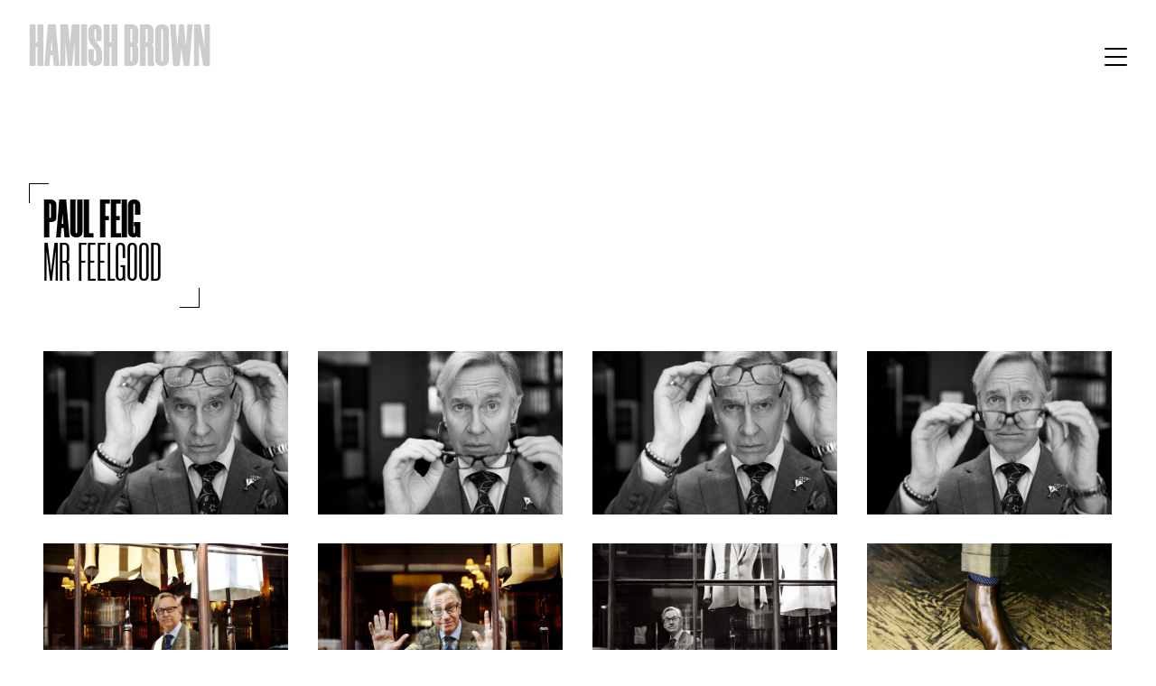

--- FILE ---
content_type: text/html; charset=UTF-8
request_url: https://www.hamishbrown.com/gallery/paul-feig/
body_size: 9657
content:
<!doctype html>

<!--[if lt IE 7]><html lang="en-GB" class="no-js lt-ie9 lt-ie8 lt-ie7"><![endif]-->
<!--[if (IE 7)&!(IEMobile)]><html lang="en-GB" class="no-js lt-ie9 lt-ie8"><![endif]-->
<!--[if (IE 8)&!(IEMobile)]><html lang="en-GB" class="no-js lt-ie9"><![endif]-->
<!--[if gt IE 8]><!--> <html lang="en-GB" class="no-js"><!--<![endif]-->

	<head>

		<meta charset="utf-8">
		<meta http-equiv="X-UA-Compatible" content="IE=edge,chrome=1">
		<title>Paul Feig - Hamish Brown</title>
		<meta name="HandheldFriendly" content="True">
		<meta name="MobileOptimized" content="320">
		<meta name="viewport" content="width=device-width, initial-scale=1.0"/>

		
		<link href="https://fonts.googleapis.com/css?family=Roboto:400,400i,500,700" rel="stylesheet">
		<link rel="stylesheet" href="https://use.typekit.net/xuo1rkh.css">

		<link rel="apple-touch-icon" href="https://www.hamishbrown.com/wp-content/themes/hamishbrown-by-cargo/library/images/apple-icon-touch.png">
		<link rel="icon" href="https://www.hamishbrown.com/wp-content/themes/hamishbrown-by-cargo/favicon.png">
		<!--[if IE]>
			<link rel="shortcut icon" href="https://www.hamishbrown.com/wp-content/themes/hamishbrown-by-cargo/favicon.ico">
		<![endif]-->
		<meta name="msapplication-TileColor" content="#f01d4f">
		<meta name="msapplication-TileImage" content="https://www.hamishbrown.com/wp-content/themes/hamishbrown-by-cargo/library/images/win8-tile-icon.png">

		<meta name='robots' content='index, follow, max-image-preview:large, max-snippet:-1, max-video-preview:-1' />

	<!-- This site is optimized with the Yoast SEO plugin v24.7 - https://yoast.com/wordpress/plugins/seo/ -->
	<meta name="description" content="Paul Feig Director ©hamishbrown 2023" />
	<link rel="canonical" href="https://www.hamishbrown.com/gallery/paul-feig/" />
	<meta property="og:locale" content="en_GB" />
	<meta property="og:type" content="article" />
	<meta property="og:title" content="Paul Feig - Hamish Brown" />
	<meta property="og:description" content="Paul Feig Director ©hamishbrown 2023" />
	<meta property="og:url" content="https://www.hamishbrown.com/gallery/paul-feig/" />
	<meta property="og:site_name" content="Hamish Brown" />
	<meta property="article:modified_time" content="2023-02-16T10:37:22+00:00" />
	<meta name="twitter:card" content="summary_large_image" />
	<script type="application/ld+json" class="yoast-schema-graph">{"@context":"https://schema.org","@graph":[{"@type":"WebPage","@id":"https://www.hamishbrown.com/gallery/paul-feig/","url":"https://www.hamishbrown.com/gallery/paul-feig/","name":"Paul Feig - Hamish Brown","isPartOf":{"@id":"https://www.hamishbrown.com/#website"},"datePublished":"2022-06-07T21:33:28+00:00","dateModified":"2023-02-16T10:37:22+00:00","description":"Paul Feig Director ©hamishbrown 2023","breadcrumb":{"@id":"https://www.hamishbrown.com/gallery/paul-feig/#breadcrumb"},"inLanguage":"en-GB","potentialAction":[{"@type":"ReadAction","target":["https://www.hamishbrown.com/gallery/paul-feig/"]}]},{"@type":"BreadcrumbList","@id":"https://www.hamishbrown.com/gallery/paul-feig/#breadcrumb","itemListElement":[{"@type":"ListItem","position":1,"name":"Home","item":"https://www.hamishbrown.com/"},{"@type":"ListItem","position":2,"name":"Galleries","item":"https://www.hamishbrown.com/gallery/"},{"@type":"ListItem","position":3,"name":"Paul Feig"}]},{"@type":"WebSite","@id":"https://www.hamishbrown.com/#website","url":"https://www.hamishbrown.com/","name":"Hamish Brown","description":"Just another WordPress site","potentialAction":[{"@type":"SearchAction","target":{"@type":"EntryPoint","urlTemplate":"https://www.hamishbrown.com/?s={search_term_string}"},"query-input":{"@type":"PropertyValueSpecification","valueRequired":true,"valueName":"search_term_string"}}],"inLanguage":"en-GB"}]}</script>
	<!-- / Yoast SEO plugin. -->


<link rel="alternate" title="oEmbed (JSON)" type="application/json+oembed" href="https://www.hamishbrown.com/wp-json/oembed/1.0/embed?url=https%3A%2F%2Fwww.hamishbrown.com%2Fgallery%2Fpaul-feig%2F" />
<link rel="alternate" title="oEmbed (XML)" type="text/xml+oembed" href="https://www.hamishbrown.com/wp-json/oembed/1.0/embed?url=https%3A%2F%2Fwww.hamishbrown.com%2Fgallery%2Fpaul-feig%2F&#038;format=xml" />
<style id='wp-img-auto-sizes-contain-inline-css' type='text/css'>
img:is([sizes=auto i],[sizes^="auto," i]){contain-intrinsic-size:3000px 1500px}
/*# sourceURL=wp-img-auto-sizes-contain-inline-css */
</style>
<style id='wp-emoji-styles-inline-css' type='text/css'>

	img.wp-smiley, img.emoji {
		display: inline !important;
		border: none !important;
		box-shadow: none !important;
		height: 1em !important;
		width: 1em !important;
		margin: 0 0.07em !important;
		vertical-align: -0.1em !important;
		background: none !important;
		padding: 0 !important;
	}
/*# sourceURL=wp-emoji-styles-inline-css */
</style>
<style id='wp-block-library-inline-css' type='text/css'>
:root{--wp-block-synced-color:#7a00df;--wp-block-synced-color--rgb:122,0,223;--wp-bound-block-color:var(--wp-block-synced-color);--wp-editor-canvas-background:#ddd;--wp-admin-theme-color:#007cba;--wp-admin-theme-color--rgb:0,124,186;--wp-admin-theme-color-darker-10:#006ba1;--wp-admin-theme-color-darker-10--rgb:0,107,160.5;--wp-admin-theme-color-darker-20:#005a87;--wp-admin-theme-color-darker-20--rgb:0,90,135;--wp-admin-border-width-focus:2px}@media (min-resolution:192dpi){:root{--wp-admin-border-width-focus:1.5px}}.wp-element-button{cursor:pointer}:root .has-very-light-gray-background-color{background-color:#eee}:root .has-very-dark-gray-background-color{background-color:#313131}:root .has-very-light-gray-color{color:#eee}:root .has-very-dark-gray-color{color:#313131}:root .has-vivid-green-cyan-to-vivid-cyan-blue-gradient-background{background:linear-gradient(135deg,#00d084,#0693e3)}:root .has-purple-crush-gradient-background{background:linear-gradient(135deg,#34e2e4,#4721fb 50%,#ab1dfe)}:root .has-hazy-dawn-gradient-background{background:linear-gradient(135deg,#faaca8,#dad0ec)}:root .has-subdued-olive-gradient-background{background:linear-gradient(135deg,#fafae1,#67a671)}:root .has-atomic-cream-gradient-background{background:linear-gradient(135deg,#fdd79a,#004a59)}:root .has-nightshade-gradient-background{background:linear-gradient(135deg,#330968,#31cdcf)}:root .has-midnight-gradient-background{background:linear-gradient(135deg,#020381,#2874fc)}:root{--wp--preset--font-size--normal:16px;--wp--preset--font-size--huge:42px}.has-regular-font-size{font-size:1em}.has-larger-font-size{font-size:2.625em}.has-normal-font-size{font-size:var(--wp--preset--font-size--normal)}.has-huge-font-size{font-size:var(--wp--preset--font-size--huge)}.has-text-align-center{text-align:center}.has-text-align-left{text-align:left}.has-text-align-right{text-align:right}.has-fit-text{white-space:nowrap!important}#end-resizable-editor-section{display:none}.aligncenter{clear:both}.items-justified-left{justify-content:flex-start}.items-justified-center{justify-content:center}.items-justified-right{justify-content:flex-end}.items-justified-space-between{justify-content:space-between}.screen-reader-text{border:0;clip-path:inset(50%);height:1px;margin:-1px;overflow:hidden;padding:0;position:absolute;width:1px;word-wrap:normal!important}.screen-reader-text:focus{background-color:#ddd;clip-path:none;color:#444;display:block;font-size:1em;height:auto;left:5px;line-height:normal;padding:15px 23px 14px;text-decoration:none;top:5px;width:auto;z-index:100000}html :where(.has-border-color){border-style:solid}html :where([style*=border-top-color]){border-top-style:solid}html :where([style*=border-right-color]){border-right-style:solid}html :where([style*=border-bottom-color]){border-bottom-style:solid}html :where([style*=border-left-color]){border-left-style:solid}html :where([style*=border-width]){border-style:solid}html :where([style*=border-top-width]){border-top-style:solid}html :where([style*=border-right-width]){border-right-style:solid}html :where([style*=border-bottom-width]){border-bottom-style:solid}html :where([style*=border-left-width]){border-left-style:solid}html :where(img[class*=wp-image-]){height:auto;max-width:100%}:where(figure){margin:0 0 1em}html :where(.is-position-sticky){--wp-admin--admin-bar--position-offset:var(--wp-admin--admin-bar--height,0px)}@media screen and (max-width:600px){html :where(.is-position-sticky){--wp-admin--admin-bar--position-offset:0px}}

/*# sourceURL=wp-block-library-inline-css */
</style><style id='global-styles-inline-css' type='text/css'>
:root{--wp--preset--aspect-ratio--square: 1;--wp--preset--aspect-ratio--4-3: 4/3;--wp--preset--aspect-ratio--3-4: 3/4;--wp--preset--aspect-ratio--3-2: 3/2;--wp--preset--aspect-ratio--2-3: 2/3;--wp--preset--aspect-ratio--16-9: 16/9;--wp--preset--aspect-ratio--9-16: 9/16;--wp--preset--color--black: #000000;--wp--preset--color--cyan-bluish-gray: #abb8c3;--wp--preset--color--white: #ffffff;--wp--preset--color--pale-pink: #f78da7;--wp--preset--color--vivid-red: #cf2e2e;--wp--preset--color--luminous-vivid-orange: #ff6900;--wp--preset--color--luminous-vivid-amber: #fcb900;--wp--preset--color--light-green-cyan: #7bdcb5;--wp--preset--color--vivid-green-cyan: #00d084;--wp--preset--color--pale-cyan-blue: #8ed1fc;--wp--preset--color--vivid-cyan-blue: #0693e3;--wp--preset--color--vivid-purple: #9b51e0;--wp--preset--gradient--vivid-cyan-blue-to-vivid-purple: linear-gradient(135deg,rgb(6,147,227) 0%,rgb(155,81,224) 100%);--wp--preset--gradient--light-green-cyan-to-vivid-green-cyan: linear-gradient(135deg,rgb(122,220,180) 0%,rgb(0,208,130) 100%);--wp--preset--gradient--luminous-vivid-amber-to-luminous-vivid-orange: linear-gradient(135deg,rgb(252,185,0) 0%,rgb(255,105,0) 100%);--wp--preset--gradient--luminous-vivid-orange-to-vivid-red: linear-gradient(135deg,rgb(255,105,0) 0%,rgb(207,46,46) 100%);--wp--preset--gradient--very-light-gray-to-cyan-bluish-gray: linear-gradient(135deg,rgb(238,238,238) 0%,rgb(169,184,195) 100%);--wp--preset--gradient--cool-to-warm-spectrum: linear-gradient(135deg,rgb(74,234,220) 0%,rgb(151,120,209) 20%,rgb(207,42,186) 40%,rgb(238,44,130) 60%,rgb(251,105,98) 80%,rgb(254,248,76) 100%);--wp--preset--gradient--blush-light-purple: linear-gradient(135deg,rgb(255,206,236) 0%,rgb(152,150,240) 100%);--wp--preset--gradient--blush-bordeaux: linear-gradient(135deg,rgb(254,205,165) 0%,rgb(254,45,45) 50%,rgb(107,0,62) 100%);--wp--preset--gradient--luminous-dusk: linear-gradient(135deg,rgb(255,203,112) 0%,rgb(199,81,192) 50%,rgb(65,88,208) 100%);--wp--preset--gradient--pale-ocean: linear-gradient(135deg,rgb(255,245,203) 0%,rgb(182,227,212) 50%,rgb(51,167,181) 100%);--wp--preset--gradient--electric-grass: linear-gradient(135deg,rgb(202,248,128) 0%,rgb(113,206,126) 100%);--wp--preset--gradient--midnight: linear-gradient(135deg,rgb(2,3,129) 0%,rgb(40,116,252) 100%);--wp--preset--font-size--small: 13px;--wp--preset--font-size--medium: 20px;--wp--preset--font-size--large: 36px;--wp--preset--font-size--x-large: 42px;--wp--preset--spacing--20: 0.44rem;--wp--preset--spacing--30: 0.67rem;--wp--preset--spacing--40: 1rem;--wp--preset--spacing--50: 1.5rem;--wp--preset--spacing--60: 2.25rem;--wp--preset--spacing--70: 3.38rem;--wp--preset--spacing--80: 5.06rem;--wp--preset--shadow--natural: 6px 6px 9px rgba(0, 0, 0, 0.2);--wp--preset--shadow--deep: 12px 12px 50px rgba(0, 0, 0, 0.4);--wp--preset--shadow--sharp: 6px 6px 0px rgba(0, 0, 0, 0.2);--wp--preset--shadow--outlined: 6px 6px 0px -3px rgb(255, 255, 255), 6px 6px rgb(0, 0, 0);--wp--preset--shadow--crisp: 6px 6px 0px rgb(0, 0, 0);}:where(.is-layout-flex){gap: 0.5em;}:where(.is-layout-grid){gap: 0.5em;}body .is-layout-flex{display: flex;}.is-layout-flex{flex-wrap: wrap;align-items: center;}.is-layout-flex > :is(*, div){margin: 0;}body .is-layout-grid{display: grid;}.is-layout-grid > :is(*, div){margin: 0;}:where(.wp-block-columns.is-layout-flex){gap: 2em;}:where(.wp-block-columns.is-layout-grid){gap: 2em;}:where(.wp-block-post-template.is-layout-flex){gap: 1.25em;}:where(.wp-block-post-template.is-layout-grid){gap: 1.25em;}.has-black-color{color: var(--wp--preset--color--black) !important;}.has-cyan-bluish-gray-color{color: var(--wp--preset--color--cyan-bluish-gray) !important;}.has-white-color{color: var(--wp--preset--color--white) !important;}.has-pale-pink-color{color: var(--wp--preset--color--pale-pink) !important;}.has-vivid-red-color{color: var(--wp--preset--color--vivid-red) !important;}.has-luminous-vivid-orange-color{color: var(--wp--preset--color--luminous-vivid-orange) !important;}.has-luminous-vivid-amber-color{color: var(--wp--preset--color--luminous-vivid-amber) !important;}.has-light-green-cyan-color{color: var(--wp--preset--color--light-green-cyan) !important;}.has-vivid-green-cyan-color{color: var(--wp--preset--color--vivid-green-cyan) !important;}.has-pale-cyan-blue-color{color: var(--wp--preset--color--pale-cyan-blue) !important;}.has-vivid-cyan-blue-color{color: var(--wp--preset--color--vivid-cyan-blue) !important;}.has-vivid-purple-color{color: var(--wp--preset--color--vivid-purple) !important;}.has-black-background-color{background-color: var(--wp--preset--color--black) !important;}.has-cyan-bluish-gray-background-color{background-color: var(--wp--preset--color--cyan-bluish-gray) !important;}.has-white-background-color{background-color: var(--wp--preset--color--white) !important;}.has-pale-pink-background-color{background-color: var(--wp--preset--color--pale-pink) !important;}.has-vivid-red-background-color{background-color: var(--wp--preset--color--vivid-red) !important;}.has-luminous-vivid-orange-background-color{background-color: var(--wp--preset--color--luminous-vivid-orange) !important;}.has-luminous-vivid-amber-background-color{background-color: var(--wp--preset--color--luminous-vivid-amber) !important;}.has-light-green-cyan-background-color{background-color: var(--wp--preset--color--light-green-cyan) !important;}.has-vivid-green-cyan-background-color{background-color: var(--wp--preset--color--vivid-green-cyan) !important;}.has-pale-cyan-blue-background-color{background-color: var(--wp--preset--color--pale-cyan-blue) !important;}.has-vivid-cyan-blue-background-color{background-color: var(--wp--preset--color--vivid-cyan-blue) !important;}.has-vivid-purple-background-color{background-color: var(--wp--preset--color--vivid-purple) !important;}.has-black-border-color{border-color: var(--wp--preset--color--black) !important;}.has-cyan-bluish-gray-border-color{border-color: var(--wp--preset--color--cyan-bluish-gray) !important;}.has-white-border-color{border-color: var(--wp--preset--color--white) !important;}.has-pale-pink-border-color{border-color: var(--wp--preset--color--pale-pink) !important;}.has-vivid-red-border-color{border-color: var(--wp--preset--color--vivid-red) !important;}.has-luminous-vivid-orange-border-color{border-color: var(--wp--preset--color--luminous-vivid-orange) !important;}.has-luminous-vivid-amber-border-color{border-color: var(--wp--preset--color--luminous-vivid-amber) !important;}.has-light-green-cyan-border-color{border-color: var(--wp--preset--color--light-green-cyan) !important;}.has-vivid-green-cyan-border-color{border-color: var(--wp--preset--color--vivid-green-cyan) !important;}.has-pale-cyan-blue-border-color{border-color: var(--wp--preset--color--pale-cyan-blue) !important;}.has-vivid-cyan-blue-border-color{border-color: var(--wp--preset--color--vivid-cyan-blue) !important;}.has-vivid-purple-border-color{border-color: var(--wp--preset--color--vivid-purple) !important;}.has-vivid-cyan-blue-to-vivid-purple-gradient-background{background: var(--wp--preset--gradient--vivid-cyan-blue-to-vivid-purple) !important;}.has-light-green-cyan-to-vivid-green-cyan-gradient-background{background: var(--wp--preset--gradient--light-green-cyan-to-vivid-green-cyan) !important;}.has-luminous-vivid-amber-to-luminous-vivid-orange-gradient-background{background: var(--wp--preset--gradient--luminous-vivid-amber-to-luminous-vivid-orange) !important;}.has-luminous-vivid-orange-to-vivid-red-gradient-background{background: var(--wp--preset--gradient--luminous-vivid-orange-to-vivid-red) !important;}.has-very-light-gray-to-cyan-bluish-gray-gradient-background{background: var(--wp--preset--gradient--very-light-gray-to-cyan-bluish-gray) !important;}.has-cool-to-warm-spectrum-gradient-background{background: var(--wp--preset--gradient--cool-to-warm-spectrum) !important;}.has-blush-light-purple-gradient-background{background: var(--wp--preset--gradient--blush-light-purple) !important;}.has-blush-bordeaux-gradient-background{background: var(--wp--preset--gradient--blush-bordeaux) !important;}.has-luminous-dusk-gradient-background{background: var(--wp--preset--gradient--luminous-dusk) !important;}.has-pale-ocean-gradient-background{background: var(--wp--preset--gradient--pale-ocean) !important;}.has-electric-grass-gradient-background{background: var(--wp--preset--gradient--electric-grass) !important;}.has-midnight-gradient-background{background: var(--wp--preset--gradient--midnight) !important;}.has-small-font-size{font-size: var(--wp--preset--font-size--small) !important;}.has-medium-font-size{font-size: var(--wp--preset--font-size--medium) !important;}.has-large-font-size{font-size: var(--wp--preset--font-size--large) !important;}.has-x-large-font-size{font-size: var(--wp--preset--font-size--x-large) !important;}
/*# sourceURL=global-styles-inline-css */
</style>

<style id='classic-theme-styles-inline-css' type='text/css'>
/*! This file is auto-generated */
.wp-block-button__link{color:#fff;background-color:#32373c;border-radius:9999px;box-shadow:none;text-decoration:none;padding:calc(.667em + 2px) calc(1.333em + 2px);font-size:1.125em}.wp-block-file__button{background:#32373c;color:#fff;text-decoration:none}
/*# sourceURL=/wp-includes/css/classic-themes.min.css */
</style>
<link rel='stylesheet' id='bones-stylesheet-css' href='https://www.hamishbrown.com/wp-content/themes/hamishbrown-by-cargo/library/css/style.css' type='text/css' media='all' />
<script type="text/javascript" src="https://www.hamishbrown.com/wp-content/themes/hamishbrown-by-cargo/library/js/libs/modernizr.custom.min.js" id="bones-modernizr-js"></script>
<script type="text/javascript" src="https://www.hamishbrown.com/wp-includes/js/jquery/jquery.min.js" id="jquery-core-js"></script>
<script type="text/javascript" src="https://www.hamishbrown.com/wp-includes/js/jquery/jquery-migrate.min.js" id="jquery-migrate-js"></script>
<link rel="https://api.w.org/" href="https://www.hamishbrown.com/wp-json/" /><link rel='shortlink' href='https://www.hamishbrown.com/?p=4874' />
		<script type="text/javascript">
		var _gaq = _gaq || [];
		_gaq.push(['_setAccount', 'UA-8419723-1']);
		_gaq.push(['_trackPageview']);
		(function() {
		var ga = document.createElement('script'); ga.type = 'text/javascript'; ga.async = true;
		ga.src = ('https:' == document.location.protocol ? 'https://ssl' : 'http://www') + '.google-analytics.com/ga.js';
		var s = document.getElementsByTagName('script')[0]; s.parentNode.insertBefore(ga, s);
		})();

		</script>
		<style type="text/css">@font-face{font-family:Space Grotesk;src:url(/wp-content/themes/hamishbrown-by-cargo/library/fonts/SpaceGrotesk/SpaceGrotesk-Light.eot);src:url(/wp-content/themes/hamishbrown-by-cargo/library/fonts/SpaceGrotesk/SpaceGrotesk-Light.eot?#iefix) format("embedded-opentype"),url(/wp-content/themes/hamishbrown-by-cargo/library/fonts/SpaceGrotesk/SpaceGrotesk-Light.woff2) format("woff2"),url(/wp-content/themes/hamishbrown-by-cargo/library/fonts/SpaceGrotesk/SpaceGrotesk-Light.woff) format("woff"),url(/wp-content/themes/hamishbrown-by-cargo/library/fonts/SpaceGrotesk/SpaceGrotesk-Light.ttf) format("truetype"),url(/wp-content/themes/hamishbrown-by-cargo/library/fonts/SpaceGrotesk/SpaceGrotesk-Light.svg#SpaceGrotesk-Light) format("svg");font-weight:100;font-style:normal;font-display:swap}@font-face{font-family:Space Grotesk;src:url(/wp-content/themes/hamishbrown-by-cargo/library/fonts/SpaceGrotesk/SpaceGrotesk-Medium.eot);src:url(/wp-content/themes/hamishbrown-by-cargo/library/fonts/SpaceGrotesk/SpaceGrotesk-Medium.eot?#iefix) format("embedded-opentype"),url(/wp-content/themes/hamishbrown-by-cargo/library/fonts/SpaceGrotesk/SpaceGrotesk-Medium.woff2) format("woff2"),url(/wp-content/themes/hamishbrown-by-cargo/library/fonts/SpaceGrotesk/SpaceGrotesk-Medium.woff) format("woff"),url(/wp-content/themes/hamishbrown-by-cargo/library/fonts/SpaceGrotesk/SpaceGrotesk-Medium.ttf) format("truetype"),url(/wp-content/themes/hamishbrown-by-cargo/library/fonts/SpaceGrotesk/SpaceGrotesk-Medium.svg#SpaceGrotesk-Medium) format("svg");font-weight:400;font-style:normal;font-display:swap}@font-face{font-family:Space Grotesk;src:url(/wp-content/themes/hamishbrown-by-cargo/library/fonts/SpaceGrotesk/SpaceGrotesk-Bold.eot);src:url(/wp-content/themes/hamishbrown-by-cargo/library/fonts/SpaceGrotesk/SpaceGrotesk-Bold.eot?#iefix) format("embedded-opentype"),url(/wp-content/themes/hamishbrown-by-cargo/library/fonts/SpaceGrotesk/SpaceGrotesk-Bold.woff2) format("woff2"),url(/wp-content/themes/hamishbrown-by-cargo/library/fonts/SpaceGrotesk/SpaceGrotesk-Bold.woff) format("woff"),url(/wp-content/themes/hamishbrown-by-cargo/library/fonts/SpaceGrotesk/SpaceGrotesk-Bold.ttf) format("truetype"),url(/wp-content/themes/hamishbrown-by-cargo/library/fonts/SpaceGrotesk/SpaceGrotesk-Bold.svg#SpaceGrotesk-Bold) format("svg");font-weight:700;font-style:normal;font-display:swap}@font-face{font-family:Space Grotesk;src:url(/wp-content/themes/hamishbrown-by-cargo/library/fonts/SpaceGrotesk/SpaceGrotesk-SemiBold.eot);src:url(/wp-content/themes/hamishbrown-by-cargo/library/fonts/SpaceGrotesk/SpaceGrotesk-SemiBold.eot?#iefix) format("embedded-opentype"),url(/wp-content/themes/hamishbrown-by-cargo/library/fonts/SpaceGrotesk/SpaceGrotesk-SemiBold.woff2) format("woff2"),url(/wp-content/themes/hamishbrown-by-cargo/library/fonts/SpaceGrotesk/SpaceGrotesk-SemiBold.woff) format("woff"),url(/wp-content/themes/hamishbrown-by-cargo/library/fonts/SpaceGrotesk/SpaceGrotesk-SemiBold.ttf) format("truetype"),url(/wp-content/themes/hamishbrown-by-cargo/library/fonts/SpaceGrotesk/SpaceGrotesk-SemiBold.svg#SpaceGrotesk-SemiBold) format("svg");font-weight:600;font-style:normal;font-display:swap}@font-face{font-family:Morganite;src:url(/wp-content/themes/hamishbrown-by-cargo/library/fonts/Morganite/Morganite_Black.woff2) format("woff2"),url(/wp-content/themes/hamishbrown-by-cargo/library/fonts/Morganite/Morganite_Black.woff) format("woff"),url(/wp-content/themes/hamishbrown-by-cargo/library/fonts/Morganite/Morganite_Black.ttf) format("truetype"),url(/wp-content/themes/hamishbrown-by-cargo/library/fonts/Morganite/Morganite_Black.otf) format("opentype"),url(/wp-content/themes/hamishbrown-by-cargo/library/fonts/Morganite/Morganite_Black.svg#Morganite_Black) format("svg");font-weight:900;font-style:italic;font-stretch:normal}@font-face{font-family:Morganite;src:url(/wp-content/themes/hamishbrown-by-cargo/library/fonts/Morganite/Morganite_Book.woff2) format("woff2"),url(/wp-content/themes/hamishbrown-by-cargo/library/fonts/Morganite/Morganite_Book.woff) format("woff"),url(/wp-content/themes/hamishbrown-by-cargo/library/fonts/Morganite/Morganite_Book.ttf) format("truetype"),url(/wp-content/themes/hamishbrown-by-cargo/library/fonts/Morganite/Morganite_Book.otf) format("opentype"),url(/wp-content/themes/hamishbrown-by-cargo/library/fonts/Morganite/Morganite_Book.svg#Morganite_Book) format("svg");font-weight:400;font-style:italic;font-stretch:normal}@font-face{font-family:Morganite;src:url(/wp-content/themes/hamishbrown-by-cargo/library/fonts/Morganite/Morganite_Thin.woff2) format("woff2"),url(/wp-content/themes/hamishbrown-by-cargo/library/fonts/Morganite/Morganite_Thin.woff) format("woff"),url(/wp-content/themes/hamishbrown-by-cargo/library/fonts/Morganite/Morganite_Thin.ttf) format("truetype"),url(/wp-content/themes/hamishbrown-by-cargo/library/fonts/Morganite/Morganite_Thin.otf) format("opentype"),url(/wp-content/themes/hamishbrown-by-cargo/library/fonts/Morganite/Morganite_Thin.svg#Morganite_Thin) format("svg");font-weight:100;font-style:italic;font-stretch:normal}body{line-height:1.4}.h1,.h2,.h3,.h4,.h5,body,h1,h2,h3,h4,h5{font-family:Space Grotesk,Helvetica Neue,Helvetica,Arial,sans-serif}.h1,.h2,.h3,.h4,.h5,h1,h2,h3,h4,h5{color:#000;font-weight:700;text-rendering:optimizelegibility;text-transform:none}.h1 a,.h1 a:visited,.h2 a,.h2 a:visited,.h3 a,.h3 a:visited,.h4 a,.h4 a:visited,.h5 a,.h5 a:visited,h1 a,h1 a:visited,h2 a,h2 a:visited,h3 a,h3 a:visited,h4 a,h4 a:visited,h5 a,h5 a:visited{text-decoration:none}.h1[data-weight=light],.h2[data-weight=light],.h3[data-weight=light],.h4[data-weight=light],.h5[data-weight=light],h1[data-weight=light],h2[data-weight=light],h3[data-weight=light],h4[data-weight=light],h5[data-weight=light]{font-weight:100}.h1,h1{font-family:Morganite,dharma-gothic-c,Space Grotesk,Helvetica Neue,Helvetica,Arial,sans-serif;font-size:24em;font-weight:900;line-height:.725;margin:0;text-align:center;text-transform:uppercase}@media only screen and (max-width:75em){.h1,h1{font-size:33vw}.home .h1,.home h1{font-size:46vw}}@media (orientation:landscape) and (max-width:75em){.h1,h1{font-size:12vw}}.h2,h2{font-family:Morganite,dharma-gothic-c,Space Grotesk,Helvetica Neue,Helvetica,Arial,sans-serif;font-size:9vw;font-weight:900;line-height:1;margin:0;text-transform:uppercase}@media only screen and (max-width:50em){.h2,h2{font-size:4.5em}}.h3,h3{font-size:2em}.h4,h4{font-family:Space Grotesk,Helvetica Neue,Helvetica,Arial,sans-serif;font-size:1.5em}.h5,h5{font-size:1.2em;line-height:2.09;text-transform:uppercase;letter-spacing:2px}.page-heading{margin:0 0 -.2em;pointer-events:none;position:relative;z-index:3}.page-template-page-contact .page-heading{margin-bottom:4rem}.gallery-heading{display:inline-block;margin:8em 0 2em;padding:1em 2.6em 1.6em 1em;position:relative}.gallery-heading:after,.gallery-heading:before{border:1px solid #000;content:"";display:block;height:22px;position:absolute;width:22px}.gallery-heading:before{border-width:1px 0 0 1px;left:0;top:0}.gallery-heading:after{border-width:0 1px 1px 0;bottom:0;right:0}.gallery-heading h1,.gallery-heading p{font-family:Morganite,dharma-gothic-c,Space Grotesk,Helvetica Neue,Helvetica,Arial,sans-serif;font-size:3.75em;margin:0;line-height:.8;text-align:left;text-transform:uppercase}.gallery-heading h1{font-weight:700}p{-webkit-hyphens:none;-ms-hyphens:none;hyphens:none;word-break:keep-all}.content--intro{font-size:1.2em;font-weight:700}.content[data-style=centre]{text-align:center}.content[data-padding=pushed]{padding:8em 0 0}.content--skip-to,.content--skip-to:visited{height:1px;left:-999px;overflow:hidden;position:absolute;top:auto;width:1px;z-index:-999}.content--skip-to:active,.content--skip-to:focus,.content--skip-to:visited:active,.content--skip-to:visited:focus{background-color:#ff69b4;background-color:rgba(255,105,180,.8);color:#fff;left:0;height:auto;margin:0;padding:1.5em;text-align:center;top:0;width:100%;z-index:999}.wp-caption{background-color:#f7f7f7;border:1px solid #e6e6e6;padding:.5em;margin:1em 0 2em;max-width:100%}.wp-caption img{display:block;height:auto!important;width:100%}@media only screen and (min-width:650px){.wp-caption.alignleft{float:left;margin-right:2em;max-width:50%}}@media only screen and (min-width:650px){.wp-caption.alignright{float:right;margin-left:2em;max-width:50%}}.wp-caption-text{color:#000;margin:0;padding:1em 0}hr{clear:both;display:block;margin:2em 0}li{font-size:1em;margin-bottom:.5em;position:relative}ul{padding-left:1.5em}dl{display:block;padding:1em 2em}dl dt{font-size:1.2em;font-weight:700;margin:0 0 .6em}dl dd{margin-bottom:1em}dl dd:last-child{margin-bottom:0}pre{padding:.4em 1em}code,pre{background-color:#333}code{color:#fff;font-size:.9em;padding:.4em}.screen-reader-text{display:block;overflow:hidden;text-indent:100%;white-space:nowrap}.hide-text{display:none}@media only screen and (min-width:43.75em){.page-template-page-contact .page-heading{margin-bottom:7rem}}@media only screen and (min-width:62.5em){.h2,h2{font-size:5em}.page-template-page-contact .page-heading{margin-bottom:4rem}}.wrap{margin:0 auto;padding:0 2em}@media only screen and (min-width:90.5em){.wrap{padding-left:3em;padding-right:3em}}.wrap--tight{margin:8em auto;max-width:90.5em}.button-wrap a,.button-wrap a:visited,button{border:0;cursor:pointer;display:inline-block;font-family:Morganite,dharma-gothic-c,Space Grotesk,Helvetica Neue,Helvetica,Arial,sans-serif;font-size:1em;padding:.6em;position:relative;-webkit-transition:background-color .75s ease-in-out,color .75s ease-in-out;-o-transition:background-color .75s ease-in-out,color .75s ease-in-out;transition:background-color .75s ease-in-out,color .75s ease-in-out}.button-wrap a,.button-wrap a:focus,.button-wrap a:hover,.button-wrap a:visited,button,button:focus,button:hover{background-color:#000;color:#fff;text-decoration:none}button{border-width:0}.mast{display:block;left:0;padding:1em 0;position:fixed;top:0;width:100%;z-index:5}.mast .wrap{-webkit-box-align:baseline;-ms-flex-align:baseline;align-items:baseline;display:-webkit-box;display:-ms-flexbox;display:flex;-webkit-box-pack:start;-ms-flex-pack:start;justify-content:flex-start}.logo,.logo:visited{opacity:1;text-decoration:none;-webkit-transition:opacity .75s ease-in-out;-o-transition:opacity .75s ease-in-out;transition:opacity .75s ease-in-out}.logo:visited p,.logo p{color:#cdcdcd;font-family:Morganite,dharma-gothic-c,Space Grotesk,Helvetica Neue,Helvetica,Arial,sans-serif;font-size:3em;font-weight:900;line-height:.8;margin:0;position:relative;text-transform:uppercase;top:2px;-webkit-transition:color .75s ease-in-out;-o-transition:color .75s ease-in-out;transition:color .75s ease-in-out}.home .logo,.home .logo:visited{opacity:0}.home .logo:visited p,.home .logo p{color:#fff}.active .logo,.active .logo:visited{opacity:1}.active .logo:visited p,.active .logo p{color:#fff}@media only screen and (min-width:62.5em){.mast{padding:1.4em 0 0}}@media only screen and (min-width:75em){.logo:visited p,.logo p{font-size:4.188em}}</style>
	</head>

	<body class="wp-singular cpt_gallery-template-default single single-cpt_gallery postid-4874 wp-theme-hamishbrown-by-cargo">

		<script>
			jQuery('body').addClass('loading');
		</script>

		
		<a class="content--skip-to" href="#contentScroll" title="Skip down the page to the main content">Skip to content</a>

		
		<div class="site-wrap">

			<div class="mast">
				<div class="wrap">

					<a class="logo" href="https://www.hamishbrown.com/" title="Return to the homepage">
						<p>Hamish Brown</p>
					</a>

					<a class="nav-toggle" href="#" title="Show / Hide menu">
						<span>Menu</span>
						<span></span>
						<span></span>
					</a>

				</div>
			</div>

			<div class="nav--outer">
				<div class="nav--outer--bg">
										<picture>
						<source media="(orientation: landscape)" srcset="https://www.hamishbrown.com/wp-content/uploads/2020/07/samj_s01_061-copy-scaled.jpg">
						<source media="(max-width: 700px)" srcset="https://www.hamishbrown.com/wp-content/uploads/2020/09/AJ_Shot_01_029_1700.jpg">
						<source media="(max-width: 1100px)" srcset="https://www.hamishbrown.com/wp-content/uploads/2020/09/AJ_Shot_01_029_1700.jpg">
						<source media="(min-width: 1101px)" srcset="https://www.hamishbrown.com/wp-content/uploads/2020/07/samj_s01_061-copy-scaled.jpg">
						<img src="https://www.hamishbrown.com/wp-content/uploads/2020/07/samj_s01_061-copy-scaled.jpg">
					</picture>
				</div>
				<div class="nav--inner">
					<span></span>
					<nav class="nav--primary">
						<ul class="nav--primary--links">
							<ul id="menu-primary-navigation" class="nav--primary--links"><li id="menu-item-3748" class="menu-item menu-item-type-taxonomy menu-item-object-tax_gallery menu-item-3748"><a href="https://www.hamishbrown.com/sort/sport/">Sport</a></li>
<li id="menu-item-3749" class="menu-item menu-item-type-taxonomy menu-item-object-tax_gallery menu-item-3749"><a href="https://www.hamishbrown.com/sort/portrait/">Portrait</a></li>
<li id="menu-item-3750" class="menu-item menu-item-type-taxonomy menu-item-object-tax_gallery menu-item-3750"><a href="https://www.hamishbrown.com/sort/music/">Music</a></li>
<li id="menu-item-3751" class="menu-item menu-item-type-taxonomy menu-item-object-tax_gallery menu-item-3751"><a href="https://www.hamishbrown.com/sort/commercial/">Commercial</a></li>
<li id="menu-item-4009" class="menu-item menu-item-type-taxonomy menu-item-object-tax_gallery menu-item-4009"><a href="https://www.hamishbrown.com/sort/motion/">Motion</a></li>
<li id="menu-item-3752" class="menu-item menu-item-type-taxonomy menu-item-object-tax_gallery current-cpt_gallery-ancestor current-menu-parent current-cpt_gallery-parent menu-item-3752"><a href="https://www.hamishbrown.com/sort/style/">Style</a></li>
</ul>						</ul>
					</nav>
					<nav class="nav--secondary">
						<ul id="menu-secondary-navigation" class="nav--secondary--links"><li id="menu-item-119" class="menu-item menu-item-type-post_type_archive menu-item-object-cpt_featured menu-item-119"><a href="https://www.hamishbrown.com/featured/">Featured</a></li>
<li id="menu-item-10" class="menu-item menu-item-type-post_type menu-item-object-page menu-item-10"><a href="https://www.hamishbrown.com/contact/">Contact</a></li>
</ul>					</nav>
				</div>
			</div>
<section class="strip">
	<div class="wrap">

		<div class="gallery-heading">
			<h1>Paul Feig</h1>
						<p>Mr Feelgood</p>
					</div>

		
				<div class="masonry">
			<div class="grid-sizer"></div>
			<div class="gutter-sizer"></div>
			<a class="masonry-item" data-target="1" data-size="medium" href="#" title="View this image full size">
	<div class="masonry-item--outer">
		<div class="masonry-item--inner">
			<div class="masonry--image">
				<img alt="Paul Feig"" src="https://www.hamishbrown.com/wp-content/uploads/2022/06/20220509_HB_Paul_Feig_0722-1400x934.jpg" />
			</div>
		</div>
	</div>
</a><a class="masonry-item" data-target="2" data-size="medium" href="#" title="View this image full size">
	<div class="masonry-item--outer">
		<div class="masonry-item--inner">
			<div class="masonry--image">
				<img alt="Paul Feig"" src="https://www.hamishbrown.com/wp-content/uploads/2022/06/20220509_HB_Paul_Feig_0719-1400x934.jpg" />
			</div>
		</div>
	</div>
</a><a class="masonry-item" data-target="3" data-size="medium" href="#" title="View this image full size">
	<div class="masonry-item--outer">
		<div class="masonry-item--inner">
			<div class="masonry--image">
				<img alt="Paul Feig"" src="https://www.hamishbrown.com/wp-content/uploads/2022/06/20220509_HB_Paul_Feig_0721-1400x934.jpg" />
			</div>
		</div>
	</div>
</a><a class="masonry-item" data-target="4" data-size="medium" href="#" title="View this image full size">
	<div class="masonry-item--outer">
		<div class="masonry-item--inner">
			<div class="masonry--image">
				<img alt="Paul Feig"" src="https://www.hamishbrown.com/wp-content/uploads/2022/06/20220509_HB_Paul_Feig_0700-1400x934.jpg" />
			</div>
		</div>
	</div>
</a><a class="masonry-item" data-target="5" data-size="medium" href="#" title="View this image full size">
	<div class="masonry-item--outer">
		<div class="masonry-item--inner">
			<div class="masonry--image">
				<img alt="Paul Feig"" src="https://www.hamishbrown.com/wp-content/uploads/2022/06/20220509_HB_Paul_Feig_0319-1400x934.jpg" />
			</div>
		</div>
	</div>
</a><a class="masonry-item" data-target="6" data-size="medium" href="#" title="View this image full size">
	<div class="masonry-item--outer">
		<div class="masonry-item--inner">
			<div class="masonry--image">
				<img alt="Paul Feig"" src="https://www.hamishbrown.com/wp-content/uploads/2022/06/20220509_HB_Paul_Feig_0273-1400x934.jpg" />
			</div>
		</div>
	</div>
</a><a class="masonry-item" data-target="7" data-size="medium" href="#" title="View this image full size">
	<div class="masonry-item--outer">
		<div class="masonry-item--inner">
			<div class="masonry--image">
				<img alt="Paul Feig"" src="https://www.hamishbrown.com/wp-content/uploads/2022/06/20220509_HB_Paul_Feig_0254-1400x934.jpg" />
			</div>
		</div>
	</div>
</a><a class="masonry-item" data-target="8" data-size="medium" href="#" title="View this image full size">
	<div class="masonry-item--outer">
		<div class="masonry-item--inner">
			<div class="masonry--image">
				<img alt="Paul Feig"" src="https://www.hamishbrown.com/wp-content/uploads/2022/06/20220509_HB_Paul_Feig_0452-1400x934.jpg" />
			</div>
		</div>
	</div>
</a><a class="masonry-item" data-target="9" data-size="medium" href="#" title="View this image full size">
	<div class="masonry-item--outer">
		<div class="masonry-item--inner">
			<div class="masonry--image">
				<img alt="Paul Feig"" src="https://www.hamishbrown.com/wp-content/uploads/2022/06/20220509_HB_Paul_Feig_0047-1400x934.jpg" />
			</div>
		</div>
	</div>
</a><a class="masonry-item" data-target="10" data-size="small" href="#" title="View this image full size">
	<div class="masonry-item--outer">
		<div class="masonry-item--inner">
			<div class="masonry--image">
				<img alt="Paul Feig"" src="https://www.hamishbrown.com/wp-content/uploads/2022/06/20220509_HB_Paul_Feig_0069-934x1400.jpg" />
			</div>
		</div>
	</div>
</a><a class="masonry-item" data-target="11" data-size="medium" href="#" title="View this image full size">
	<div class="masonry-item--outer">
		<div class="masonry-item--inner">
			<div class="masonry--image">
				<img alt="Paul Feig"" src="https://www.hamishbrown.com/wp-content/uploads/2022/06/20220509_HB_Paul_Feig_0256-1400x934.jpg" />
			</div>
		</div>
	</div>
</a>		</div>
		
	</div>
</section>
<div class="gallery--popup">
	<div class="gallery--popup--inner">
				<div class="gallery--popup--item" data-order="1" data-active="false">
			<div class="gallery--popup--item--inner">
				<img alt="Paul Feig" src="https://www.hamishbrown.com/wp-content/uploads/2022/06/20220509_HB_Paul_Feig_0722-scaled.jpg" />
			</div>
		</div>
				<div class="gallery--popup--item" data-order="2" data-active="false">
			<div class="gallery--popup--item--inner">
				<img alt="Paul Feig" src="https://www.hamishbrown.com/wp-content/uploads/2022/06/20220509_HB_Paul_Feig_0719-scaled.jpg" />
			</div>
		</div>
				<div class="gallery--popup--item" data-order="3" data-active="false">
			<div class="gallery--popup--item--inner">
				<img alt="Paul Feig" src="https://www.hamishbrown.com/wp-content/uploads/2022/06/20220509_HB_Paul_Feig_0721-scaled.jpg" />
			</div>
		</div>
				<div class="gallery--popup--item" data-order="4" data-active="false">
			<div class="gallery--popup--item--inner">
				<img alt="Paul Feig" src="https://www.hamishbrown.com/wp-content/uploads/2022/06/20220509_HB_Paul_Feig_0700-scaled.jpg" />
			</div>
		</div>
				<div class="gallery--popup--item" data-order="5" data-active="false">
			<div class="gallery--popup--item--inner">
				<img alt="Paul Feig" src="https://www.hamishbrown.com/wp-content/uploads/2022/06/20220509_HB_Paul_Feig_0319-scaled.jpg" />
			</div>
		</div>
				<div class="gallery--popup--item" data-order="6" data-active="false">
			<div class="gallery--popup--item--inner">
				<img alt="Paul Feig" src="https://www.hamishbrown.com/wp-content/uploads/2022/06/20220509_HB_Paul_Feig_0273-scaled.jpg" />
			</div>
		</div>
				<div class="gallery--popup--item" data-order="7" data-active="false">
			<div class="gallery--popup--item--inner">
				<img alt="Paul Feig" src="https://www.hamishbrown.com/wp-content/uploads/2022/06/20220509_HB_Paul_Feig_0254-scaled.jpg" />
			</div>
		</div>
				<div class="gallery--popup--item" data-order="8" data-active="false">
			<div class="gallery--popup--item--inner">
				<img alt="Paul Feig" src="https://www.hamishbrown.com/wp-content/uploads/2022/06/20220509_HB_Paul_Feig_0452-scaled.jpg" />
			</div>
		</div>
				<div class="gallery--popup--item" data-order="9" data-active="false">
			<div class="gallery--popup--item--inner">
				<img alt="Paul Feig" src="https://www.hamishbrown.com/wp-content/uploads/2022/06/20220509_HB_Paul_Feig_0047-scaled.jpg" />
			</div>
		</div>
				<div class="gallery--popup--item" data-order="10" data-active="false">
			<div class="gallery--popup--item--inner">
				<img alt="Paul Feig" src="https://www.hamishbrown.com/wp-content/uploads/2022/06/20220509_HB_Paul_Feig_0069-scaled.jpg" />
			</div>
		</div>
				<div class="gallery--popup--item" data-order="11" data-active="false">
			<div class="gallery--popup--item--inner">
				<img alt="Paul Feig" src="https://www.hamishbrown.com/wp-content/uploads/2022/06/20220509_HB_Paul_Feig_0256-scaled.jpg" />
			</div>
		</div>
			</div>
		<nav class="gallery--popup--nav">
		<a class="gpn--prev" href="#" title="View the previous image">Previous</a>
		<a class="gpn--next" href="#" title="View the next image">Next</a>
	</nav>
		<div class="footer gallery--popup--footer">
		<p>All rights reserved 2026 &copy; HAMISH BROWN <span>|</span> <a href="https://www.hamishbrown.com/terms-and-conditions/" title="Read the full terms and conditions">Terms and Conditions</a></p>
	</div>
</div>
		<footer>
		<div class="wrap">
			<p>Copyright &copy; Hamish Brown 2026 <span>|</span> <a href="https://www.hamishbrown.com/terms-and-conditions/" title="Read the full terms and conditions">Terms and Conditions</a> <span>|</span> <a href="http://1440.co.uk/" title="Visit the Studio1440 website">Designed by 1440</a> and <a href="https://www.cargocreative.co.uk/" title="Visit the Cargo Creative website">Delivered by Cargo</a></p>
		</div>
	</footer>
	<script type="speculationrules">
{"prefetch":[{"source":"document","where":{"and":[{"href_matches":"/*"},{"not":{"href_matches":["/wp-*.php","/wp-admin/*","/wp-content/uploads/*","/wp-content/*","/wp-content/plugins/*","/wp-content/themes/hamishbrown-by-cargo/*","/*\\?(.+)"]}},{"not":{"selector_matches":"a[rel~=\"nofollow\"]"}},{"not":{"selector_matches":".no-prefetch, .no-prefetch a"}}]},"eagerness":"conservative"}]}
</script>
<script type="text/javascript" id="bones-js-js-extra">
/* <![CDATA[ */
var myAjax = {"ajaxurl":"https://www.hamishbrown.com/wp-admin/admin-ajax.php"};
//# sourceURL=bones-js-js-extra
/* ]]> */
</script>
<script type="text/javascript" src="https://www.hamishbrown.com/wp-content/themes/hamishbrown-by-cargo/library/js/min/all.min.js" id="bones-js-js"></script>
<script id="wp-emoji-settings" type="application/json">
{"baseUrl":"https://s.w.org/images/core/emoji/17.0.2/72x72/","ext":".png","svgUrl":"https://s.w.org/images/core/emoji/17.0.2/svg/","svgExt":".svg","source":{"concatemoji":"https://www.hamishbrown.com/wp-includes/js/wp-emoji-release.min.js"}}
</script>
<script type="module">
/* <![CDATA[ */
/*! This file is auto-generated */
const a=JSON.parse(document.getElementById("wp-emoji-settings").textContent),o=(window._wpemojiSettings=a,"wpEmojiSettingsSupports"),s=["flag","emoji"];function i(e){try{var t={supportTests:e,timestamp:(new Date).valueOf()};sessionStorage.setItem(o,JSON.stringify(t))}catch(e){}}function c(e,t,n){e.clearRect(0,0,e.canvas.width,e.canvas.height),e.fillText(t,0,0);t=new Uint32Array(e.getImageData(0,0,e.canvas.width,e.canvas.height).data);e.clearRect(0,0,e.canvas.width,e.canvas.height),e.fillText(n,0,0);const a=new Uint32Array(e.getImageData(0,0,e.canvas.width,e.canvas.height).data);return t.every((e,t)=>e===a[t])}function p(e,t){e.clearRect(0,0,e.canvas.width,e.canvas.height),e.fillText(t,0,0);var n=e.getImageData(16,16,1,1);for(let e=0;e<n.data.length;e++)if(0!==n.data[e])return!1;return!0}function u(e,t,n,a){switch(t){case"flag":return n(e,"\ud83c\udff3\ufe0f\u200d\u26a7\ufe0f","\ud83c\udff3\ufe0f\u200b\u26a7\ufe0f")?!1:!n(e,"\ud83c\udde8\ud83c\uddf6","\ud83c\udde8\u200b\ud83c\uddf6")&&!n(e,"\ud83c\udff4\udb40\udc67\udb40\udc62\udb40\udc65\udb40\udc6e\udb40\udc67\udb40\udc7f","\ud83c\udff4\u200b\udb40\udc67\u200b\udb40\udc62\u200b\udb40\udc65\u200b\udb40\udc6e\u200b\udb40\udc67\u200b\udb40\udc7f");case"emoji":return!a(e,"\ud83e\u1fac8")}return!1}function f(e,t,n,a){let r;const o=(r="undefined"!=typeof WorkerGlobalScope&&self instanceof WorkerGlobalScope?new OffscreenCanvas(300,150):document.createElement("canvas")).getContext("2d",{willReadFrequently:!0}),s=(o.textBaseline="top",o.font="600 32px Arial",{});return e.forEach(e=>{s[e]=t(o,e,n,a)}),s}function r(e){var t=document.createElement("script");t.src=e,t.defer=!0,document.head.appendChild(t)}a.supports={everything:!0,everythingExceptFlag:!0},new Promise(t=>{let n=function(){try{var e=JSON.parse(sessionStorage.getItem(o));if("object"==typeof e&&"number"==typeof e.timestamp&&(new Date).valueOf()<e.timestamp+604800&&"object"==typeof e.supportTests)return e.supportTests}catch(e){}return null}();if(!n){if("undefined"!=typeof Worker&&"undefined"!=typeof OffscreenCanvas&&"undefined"!=typeof URL&&URL.createObjectURL&&"undefined"!=typeof Blob)try{var e="postMessage("+f.toString()+"("+[JSON.stringify(s),u.toString(),c.toString(),p.toString()].join(",")+"));",a=new Blob([e],{type:"text/javascript"});const r=new Worker(URL.createObjectURL(a),{name:"wpTestEmojiSupports"});return void(r.onmessage=e=>{i(n=e.data),r.terminate(),t(n)})}catch(e){}i(n=f(s,u,c,p))}t(n)}).then(e=>{for(const n in e)a.supports[n]=e[n],a.supports.everything=a.supports.everything&&a.supports[n],"flag"!==n&&(a.supports.everythingExceptFlag=a.supports.everythingExceptFlag&&a.supports[n]);var t;a.supports.everythingExceptFlag=a.supports.everythingExceptFlag&&!a.supports.flag,a.supports.everything||((t=a.source||{}).concatemoji?r(t.concatemoji):t.wpemoji&&t.twemoji&&(r(t.twemoji),r(t.wpemoji)))});
//# sourceURL=https://www.hamishbrown.com/wp-includes/js/wp-emoji-loader.min.js
/* ]]> */
</script>
	<script type="application/ld+json">
		{
			"@context": "http://schema.org",
			"@type": "WebSite",
			"name": "Hamish Brown",
			"url": "https://www.hamishbrown.com"
		}
	</script>
	<script type="application/ld+json">
		{
			"@context": "http://schema.org",
			"@type": "Organization",
			"url": "https://www.hamishbrown.com",
			"logo": "https://www.hamishbrown.com/wp-content/themes/hamishbrown-by-cargo/library/images/logo.png",
			"potentialAction": {
				"@type": "SearchAction",
				"target": "https://www.hamishbrown.com/?s={search_term}",
				"query-input": "required name=search_term"
			},
				}
	</script>
		<script type="application/ld+json">
		{
			"@context": "http://schema.org",
			"@type": "Person",
			"name": "Hamish Brown",
			"url": "https://www.hamishbrown.com",
			"sameAs": ["https://twitter.com/hamish_brown","https://www.linkedin.com/in/hamish-brown-45303211/","https://vimeo.com/user20910854","https://www.instagram.com/p/B9kd6_SAZsq/"]
		}
	</script>
	
</body>

</html>
